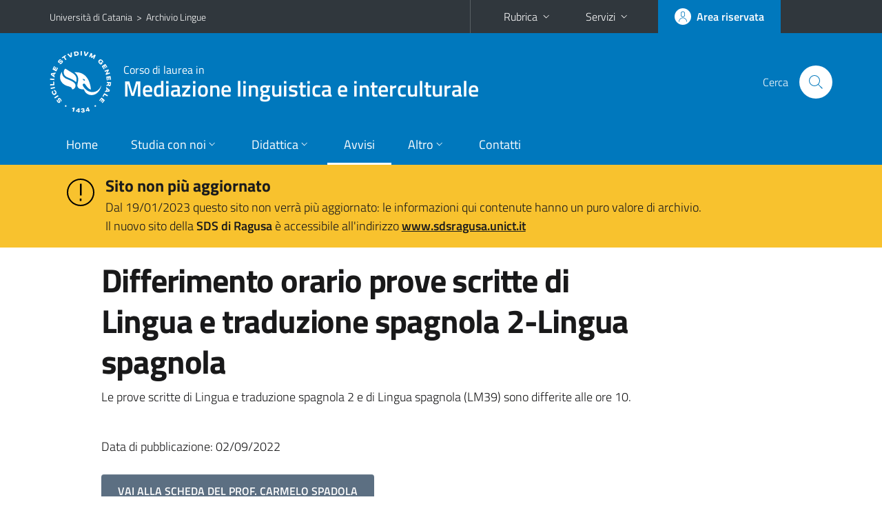

--- FILE ---
content_type: text/html; charset=utf-8
request_url: https://www.sdslingue.unict.it/avvisi-docente/differimento-orario-prove-scritte-di-lingua-e-traduzione-spagnola-2-lingua-spagnola?cdl=l-12
body_size: 6209
content:
<!DOCTYPE html>
<html lang="it">
<head>
<meta charset="utf-8">
<title>Differimento orario prove scritte di Lingua e traduzione spagnola 2-Lingua spagnola | Corso di laurea in Mediazione linguistica e interculturale</title>
<meta name="viewport" content="width=device-width,initial-scale=1,shrink-to-fit=no">
<meta name="Generator" content="Drupal 7 (http://drupal.org)">
<link rel="canonical" href="/it/avvisi-docente/differimento-orario-prove-scritte-di-lingua-e-traduzione-spagnola-2-lingua-spagnola">
<link rel="shortlink" href="/it/node/25916">
<link rel="shortcut icon" href="https://www.sdslingue.unict.it/sites/all/themes/id_theme_sd/favicon.ico" type="image/vnd.microsoft.icon">
<link href="/bootstrap-italia/css/bootstrap-italia.min.css" rel="stylesheet">
<link type="text/css" rel="stylesheet" href="https://www.sdslingue.unict.it/sites/default/files/css/css_xE-rWrJf-fncB6ztZfd2huxqgxu4WO-qwma6Xer30m4.css" media="all">
<link type="text/css" rel="stylesheet" href="https://www.sdslingue.unict.it/sites/default/files/css/css_JX7_AUAPyJpbsVNs2hiOX6XgITPcKfikTqRfW9FlBn4.css" media="all">
<link type="text/css" rel="stylesheet" href="https://www.sdslingue.unict.it/sites/default/files/css/css_tSdN6dYUXTDJBXZS9AmiIkkaN4rRb-t2abykFKM4zmE.css" media="all">
<style type="text/css" media="all">
<!--/*--><![CDATA[/*><!--*/
#alert{background:#f8c22e}#alert h2{font-size:1.333em}#alert h2 a{text-decoration:none}#alert h2 a:hover{text-decoration:underline}#alert a{color:#1c1c1c}
.skiplinks{background-color:#fff}#menu-di-servizio .dropdown-menu,.it-header-slim-right-zone .dropdown-menu{z-index:9999}#menu-servizi{z-index:1001}#nav10.navbar-collapsable{z-index:1000!important}#nav10.navbar-collapsable .close-div{background-color:transparent}

/*]]>*/-->
</style>
<link type="text/css" rel="stylesheet" href="https://www.sdslingue.unict.it/sites/default/files/css/css_BkIgnIK9azADDwsOxCHmUsWOWTVT_slmilXpN-tBEsY.css" media="all">
<script type="text/javascript" src="https://www.sdslingue.unict.it/sites/default/files/js/js_6UR8aB1w5-y_vdUUdWDWlX2QhWu_qIXlEGEV48YgV-c.js"></script>
<script type="text/javascript" src="https://www.sdslingue.unict.it/sites/default/files/js/js_onbE0n0cQY6KTDQtHO_E27UBymFC-RuqypZZ6Zxez-o.js"></script>
<script type="text/javascript" src="https://www.sdslingue.unict.it/sites/default/files/js/js_1qpXbkekZ0bVEPTXCAmDS1g3A33BY-8Wj5Qq7Zml7z8.js"></script>
<script type="text/javascript" src="https://www.sdslingue.unict.it/sites/default/files/js/js_t3zouThtmTkbyjr0G-NfEihN0sywwcnVMQ8hpgpKkck.js"></script>
<script type="text/javascript">
<!--//--><![CDATA[//><!--
jQuery.extend(Drupal.settings, {"basePath":"\/","pathPrefix":"it\/","setHasJsCookie":0,"ajaxPageState":{"theme":"id_theme_sd","theme_token":"rjK2QmaQUERvTq4zU6MUSO4OrCklmQY-3ndy6j-7aGc","js":{"sites\/all\/modules\/jquery_update\/replace\/jquery\/2.2\/jquery.min.js":1,"misc\/jquery-extend-3.4.0.js":1,"misc\/jquery-html-prefilter-3.5.0-backport.js":1,"misc\/jquery.once.js":1,"misc\/drupal.js":1,"sites\/all\/modules\/jquery_update\/js\/jquery_browser.js":1,"misc\/form-single-submit.js":1,"sites\/all\/modules\/ckeditor_accordion\/js\/ckeditor-accordion.js":1,"sites\/all\/modules\/ckeditor_tabber\/semantic-tabs.js":1,"public:\/\/languages\/it_0wnW_QF8PBf25bw6Tf8bTGtyJDO4FGrXOg2Jc27zBL4.js":1,"sites\/all\/modules\/photos\/js\/min\/photos.min.js":1,"sites\/all\/modules\/photos\/photos_access\/photos_access.js":1},"css":{"modules\/system\/system.base.css":1,"modules\/system\/system.menus.css":1,"modules\/system\/system.messages.css":1,"modules\/system\/system.theme.css":1,"sites\/all\/modules\/calendar\/css\/calendar_multiday.css":1,"sites\/all\/modules\/ckeditor_accordion\/css\/ckeditor-accordion.css":1,"sites\/all\/modules\/ckeditor_tabber\/ckeditor_tabber.css":1,"sites\/all\/modules\/date\/date_repeat_field\/date_repeat_field.css":1,"modules\/field\/theme\/field.css":1,"modules\/node\/node.css":1,"modules\/search\/search.css":1,"modules\/user\/user.css":1,"sites\/all\/modules\/youtube\/css\/youtube.css":1,"sites\/all\/modules\/views\/css\/views.css":1,"sites\/all\/modules\/ckeditor\/css\/ckeditor.css":1,"sites\/all\/modules\/ctools\/css\/ctools.css":1,"sites\/all\/modules\/photos\/css\/photos.css":1,"sites\/all\/modules\/photos\/photos_access\/photos_access.css":1,"0":1,"1":1,"sites\/all\/themes\/id_theme\/style.css":1,"sites\/all\/themes\/id_theme_sd\/sd.css":1}},"photos":{"image_edit_token":"-PN3SLVkM85QrXesPiS_mkbC5jmNDBtfwQ11bBRJOrU"},"ckeditor_accordion":{"collapseAll":1},"ckeditor_tabber":{"elements":"dl.ckeditor-tabber"},"urlIsAjaxTrusted":{"\/it\/search\/node":true}});
//--><!]]>
</script>
</head>
<body class="html not-front not-logged-in no-sidebars page-node page-node- page-node-25916 node-type-avviso-docente i18n-it sd241 cds cdsl-12">
<div class="skiplinks"><a class="sr-only sr-only-focusable" href="#it-main" accesskey="c">Vai al contenuto principale</a><a class="sr-only sr-only-focusable" href="#it-main-menu" accesskey="n">Vai al menu di navigazione</a></div>
<header class="it-header-wrapper">
<div class="it-header-slim-wrapper">
<div class="container">
<div class="row"><div class="col-12">
<div class="it-header-slim-wrapper-content">
<span class="d-none d-lg-block navbar-brand"><a href="https://www.unict.it">Università di Catania</a> &nbsp;&gt;&nbsp; <a href="/">Archivio Lingue</a></span>
<div class="nav-mobile"><nav aria-label="Navigazione accessoria">
<a class="it-opener d-lg-none mr-1" href="https://www.unict.it" aria-hidden="true" tabindex="-1">Università di Catania</a><a class="it-opener d-lg-none" data-toggle="collapse" href="#menu-di-servizio" role="button" aria-expanded="false" aria-controls="menu-di-servizio" title="Apri il menu di servizio"><svg class="icon" role="img"><use href="/bootstrap-italia/svg/sprite.svg#it-expand"></use></svg></a>
<div class="link-list-wrapper collapse" id="menu-di-servizio">
<ul class="link-list border-right-0 pr-0">
<li class="dropdown"><a class="list-item dropdown-toggle" href="#" role="button" data-toggle="dropdown" aria-expanded="false">Rubrica<svg class="icon d-none d-lg-block" role="img"><use href="/bootstrap-italia/svg/sprite.svg#it-expand"></use></svg></a>
<div class="dropdown-menu"><div class="row"><div class="col-12 px-3">
<form action="https://www.unict.it/content/cerca-nella-rubrica" method="post" id="rubrica-form" accept-charset="UTF-8" class="unict-form">
<div class="container">
<div class="form-row"><label for="input-01" class="sr-only">Cerca nella rubrica per cognome</label><input required id="input-01" name="trova" type="text" class="form-control" autocomplete="family-name" placeholder="Cerca nella rubrica per cognome"></div>
<div class="form-row mt-2 mb-1"><input type="submit" class="btn btn-primary btn-xs py-1" value="CERCA"></div>
</div>
</form>
</div></div></div></li>
<li class="dropdown"><a class="list-item dropdown-toggle" href="#" role="button" data-toggle="dropdown" aria-expanded="false">Servizi<svg class="icon d-none d-lg-block" role="img"><use href="/bootstrap-italia/svg/sprite.svg#it-expand"></use></svg></a>
<div class="dropdown-menu" id="menu-servizi"><div class="row"><div class="col-12"><div class="link-list-wrapper">
<ul>
<li><a class="list-item" href="https://studenti.smartedu.unict.it" target="_blank" rel="noopener"><span>Portale studenti</span></a></li>
<li><a class="list-item" href="https://docenti.smartedu.unict.it/docenti/" target="_blank" rel="noopener"><span>Portale docenti / didattica</span></a></li>
<li><a class="list-item" href="https://intranet.unict.it" target="_blank" rel="noopener"><span>Portale personale</span></a></li>
<li><a class="list-item" href="https://segreterie.smartedu.unict.it" target="_blank" rel="noopener"><span>Portale segreterie</span></a></li>
<li><a class="list-item" href="https://www.sida.unict.it" target="_blank" rel="noopener"><span>Biblioteca digitale</span></a></li>
<li><a class="list-item" href="https://webmail365.unict.it" target="_blank" rel="noopener"><span>Webmail studenti</span></a></li>
<li><a class="list-item" href="https://webmail.unict.it" target="_blank" rel="noopener"><span>Webmail docenti e personale</span></a></li>
<li><a class="list-item" href="https://studium.unict.it" target="_blank" rel="noopener"><span>E-learning / Studium</span></a></li>
<li><a class="list-item" href="https://www.unict.it/servizi/servizi-web"><span>Servizi informatici</span></a></li>
<li><a class="list-item" href="https://www.unict.it/servizi"><span><strong>Tutti i servizi</strong> &raquo;</span></a></li>
</ul>
</div></div></div></div></li>
</ul>
</div>
</nav></div>
<div class="it-header-slim-right-zone margin-right-zone">
<a class="btn btn-icon btn-full" href="/content/login-cas"><span class="rounded-icon"><svg class="icon icon-primary" role="img" aria-label="Accedi all'area riservata"><use href="/bootstrap-italia/svg/sprite.svg#it-user"></use></svg></span><span class="d-none d-lg-block">Area riservata</span></a>
</div>
</div>
</div></div>
</div>
</div>
<div class="it-nav-wrapper">
<div class="it-header-center-wrapper">
<div class="container">
<div class="row"><div class="col-12">
<div class="it-header-center-content-wrapper">
<div class="it-brand-wrapper"><a href="/corsi/l-12"><img src="/sites/all/themes/id_theme/unict.svg" alt="Logo UniCt" class="icon unict"><div class="it-brand-text"><h3>Corso di laurea in</h3><h2>Mediazione linguistica e interculturale</h2></div></a></div>
<div class="it-right-zone"><div class="it-search-wrapper"><span class="d-none d-md-block">Cerca</span><a class="search-link rounded-icon" href="#" data-target="#searchModal" data-toggle="modal" aria-label="Cerca" title="Cerca"><svg class="icon" role="img"><use href="/bootstrap-italia/svg/sprite.svg#it-search"></use></svg></a></div>
</div>
</div>
</div></div>
</div>
</div>
<div class="it-header-navbar-wrapper">
<div class="container">
<div class="row"><div class="col-12">
<nav class="navbar navbar-expand-lg" aria-label="Navigazione principale">
<button class="custom-navbar-toggler" type="button" aria-controls="nav10" aria-expanded="false" aria-label="attiva / disattiva la navigazione" data-target="#nav10"><svg class="icon" role="img"><use href="/bootstrap-italia/svg/sprite.svg#it-burger"></use></svg></button>
<div class="navbar-collapsable" id="nav10">
<div class="overlay"></div>
<div class="close-div"><button class="close-menu border-0" type="button" aria-label="chiudi"><svg class="icon icon-white" role="img"><use href="/bootstrap-italia/svg/sprite.svg#it-close-big"></use></svg></button></div>
<div class="menu-wrapper" id="it-main-menu">
<ul class="navbar-nav">
<li class="nav-item"><a class="nav-link" href="/corsi/l-12">Home</a></li>
<li class="nav-item dropdown"><a class="nav-link dropdown-toggle" href="#" data-toggle="dropdown" aria-expanded="false">Studia con noi<svg class="icon icon-xs"><use href="/bootstrap-italia/svg/sprite.svg#it-expand"></use></svg></a>
<div class="dropdown-menu"><div class="link-list-wrapper"><ul class="link-list text-nowrap">
<li><a class="list-item" href="/it/corsi/l-12/presentazione-del-corso">Presentazione del corso</a></li>
<li><a class="list-item" href="/it/corsi/l-12/obiettivi-formativi">Obiettivi formativi</a></li>
<li><a class="list-item" href="/it/corsi/l-12/sbocchi-professionali">Sbocchi professionali</a></li>
<li><a class="list-item" href="/it/corsi/l-12/regolamento-didattico">Regolamento didattico</a></li>
<li><a class="list-item" href="/it/corsi/l-12/offerta-formativa-programmata-l-12">Offerta programmata</a></li>
<li><a class="list-item" href="/it/corsi/l-12/didattica-erogata">Offerta erogata</a></li>
<li><a class="list-item" href="/it/content/come-iscriversi">Come iscriversi</a></li>
<li><a class="list-item" href="/it/corsi/l-12/il-percorso-formativo">Il percorso formativo</a></li>
<li><a class="list-item" href="/it/corsi/l-12/il-corso-cifre">Qualità: Il corso in cifre</a></li>
</ul></div></div></li>
<li class="nav-item d-lg-flex dropdown"><a class="nav-link dropdown-toggle" href="#" data-toggle="dropdown" aria-expanded="false">Didattica<svg class="icon icon-xs"><use href="/bootstrap-italia/svg/sprite.svg#it-expand"></use></svg></a>
<div class="dropdown-menu"><div class="link-list-wrapper"><ul class="link-list text-nowrap">
<li><a class="list-item left-icon text-nowrap" href="/corsi/l-12/orario-lezioni"><svg class="icon icon-sm icon-primary left"><use href="/bootstrap-italia/svg/sprite.svg#it-presentation"></use></svg><span>Orario delle lezioni</span></a></li>
<li><a class="list-item left-icon" href="/corsi/l-12/docenti"><img src="/sites/all/themes/id_theme_sd/docenti_primary.svg" class="icon" alt="" style="width:20px;height:20px;margin:10px 10px 10px 2px"><span>Docenti</span></a></li>
<li><a class="list-item left-icon" href="/it/corsi/l-12/pag_programmi"><svg class="icon icon-sm icon-primary left"><use href="/bootstrap-italia/svg/sprite.svg#it-files"></use></svg><span>Programmi</span></a></li>
<li><a class="list-item left-icon" href="/it/corsi/l-12/esami"><svg class="icon icon-sm icon-primary left"><use href="/bootstrap-italia/svg/sprite.svg#it-calendar"></use></svg><span>Calendario esami</span></a></li>
<li><a class="list-item left-icon" href="/it/content/calendario-accademico"><svg class="icon icon-sm icon-primary left"><use href="/bootstrap-italia/svg/sprite.svg#it-bookmark"></use></svg><span>Lauree</span></a></li>
</ul></div></div></li>
<li class="nav-item d-lg-flex"><a class="nav-link active" href="/corsi/l-12/avvisi">Avvisi</a></li>
<li class="nav-item dropdown"><a class="nav-link dropdown-toggle" href="#" data-toggle="dropdown" aria-expanded="false">Altro<svg class="icon icon-xs"><use href="/bootstrap-italia/svg/sprite.svg#it-expand"></use></svg></a>
<div class="dropdown-menu"><div class="link-list-wrapper"><ul class="link-list text-nowrap">
<li><a class="list-item" href="/elenchi/collaboratori-esperti-linguistici">Collaboratori Esperti Linguistici (C.E.L.)</a></li>
<li><a class="list-item" href="/it/corsi/l-12/calendario-delle-esercitazioni-l-12">Calendario Esercitazioni C.E.L.</a></li>
<li><a class="list-item" href="/it/corsi/l-12/tutorato">Tutorato</a></li>
<li><a class="list-item" href="/it/corsi/l-12/obblighi-formativi-aggiuntivi">Obblighi Formativi Aggiuntivi (OFA)</a></li>
<li><a class="list-item" href="/it/content/didattica-glossario-lessico-e-sigle">Didattica: glossario, lessico e sigle</a></li>
<li><a class="list-item" href="/it/corsi/l-12/moduli-i-piani-di-studio">Moduli Piani di studio</a></li>
</ul></div></div></li>
<li class="nav-item"><a class="nav-link" href="/corsi/l-12/contatti">Contatti</a></li>
<li class="nav-item d-lg-none"><a class="nav-link" href="/">La struttura didattica</a></li>
</ul>
</div>
</div>
</nav>
</div></div>
</div>
</div>
</div>
</header>
<div class="region region-after-header-full">
<div id="block-block-43" class="block block-block">

<div class="content">
<section id="alert"><article><div class="container"><div class="row pt-3">
<div class="col-lg-1 col-2 text-right"><svg class="icon icon-lg"><use href="/bootstrap-italia/svg/sprite.svg#it-warning-circle"></use></svg></div>
<div class="col-lg-11 col-9"><h2 class="mb-1"><a href="https://www.sdsragusa.unict.it/">Sito non più aggiornato</a></h2><p>Dal 19/01/2023 questo sito non verrà più aggiornato: le informazioni qui contenute hanno un puro valore di archivio.<br>Il nuovo sito della <b>SDS di Ragusa</b> è accessibile all'indirizzo <a href="https://www.sdsragusa.unict.it"><b>www.sdsragusa.unict.it</b></a></p></div>
</div></div></article></section>
</div>
</div>
</div>
<main id="it-main">
<section id="content">
<div class="container">
<div class="row">
<div class="offset-lg-1 col-lg-8 col-md-12 px-3 px-sm-0">
<article id="content-node-25916">
<h1>Differimento orario prove scritte di Lingua e traduzione spagnola 2-Lingua spagnola</h1><div class="region region-content">
<div id="block-system-main" class="block block-system">

<div class="content">
<div id="node-25916" class="node node-avviso-docente clearfix">

  
      
  
  <div class="content">
    <div class="field field-name-body field-type-text-with-summary field-label-hidden clearfix"><div class="field-items"><div class="field-item even"><p>Le prove scritte di Lingua e traduzione spagnola 2 e di Lingua spagnola (LM39) sono differite alle ore 10.</p>
</div></div></div>  </div>

  
  
</div>

</div>
</div>
</div>
<br>Data di pubblicazione: 02/09/2022<br><br>
<a href="/corsi/l-12/docenti/carmelo.spadola" class="btn btn-secondary mb-3 text-uppercase">Vai alla scheda del prof. Carmelo Spadola</a><div class="dropdown" id="it-share">
<a class="dropdown-toggle btn btn-outline-primary btn-icon btn-xs mt-2 mb-3 p-2" href="#" role="button" data-toggle="dropdown" aria-expanded="false"><svg class="icon icon-primary icon-sm" role="img"><use href="/bootstrap-italia/svg/sprite.svg#it-share"></use></svg><span>Condividi</span></a>
<div class="dropdown-menu"><div class="link-list-wrapper"><ul class="link-list">
<li><a class="list-item" rel="nofollow" href="https://www.facebook.com/sharer/sharer.php?src=bm&amp;u=https%3A%2F%2Fwww.sdslingue.unict.it%2Favvisi-docente%2Fdifferimento-orario-prove-scritte-di-lingua-e-traduzione-spagnola-2-lingua-spagnola%3Fcdl%3Dl-12&amp;t=Differimento+orario+prove+scritte+di+Lingua+e+traduzione+spagnola+2-Lingua+spagnola&amp;v=3" onclick="javascript:window.open(this.href,'','menubar=no,toolbar=no,resizable=yes,scrollbar=yes,height=500,width=720');return false;"><svg class="icon icon-primary icon-sm align-middle mr-1" role="img"><use href="/bootstrap-italia/svg/sprite.svg#it-facebook-square"></use></svg><span class="u-hiddenVisually">Facebook</span></a></li>
<li><a class="list-item" rel="nofollow" href="https://www.twitter.com/share?url=https%3A%2F%2Fwww.sdslingue.unict.it%2Favvisi-docente%2Fdifferimento-orario-prove-scritte-di-lingua-e-traduzione-spagnola-2-lingua-spagnola%3Fcdl%3Dl-12" onclick="javascript:window.open(this.href,'','menubar=no,toolbar=no,resizable=yes,scrollbar=yes,height=600,width=600');return false;"><svg class="icon icon-primary icon-sm align-middle mr-1" role="img"><use href="/bootstrap-italia/svg/sprite.svg#it-twitter"></use></svg><span class="u-hiddenVisually">Twitter</span></a></li>
<li><a class="list-item" href="https://api.whatsapp.com/send?text=https%3A%2F%2Fwww.sdslingue.unict.it%2Favvisi-docente%2Fdifferimento-orario-prove-scritte-di-lingua-e-traduzione-spagnola-2-lingua-spagnola%3Fcdl%3Dl-12" data-action="share/whatsapp/share"><svg class="icon icon-primary icon-sm align-middle mr-1" role="img"><use href="/bootstrap-italia/svg/sprite.svg#it-whatsapp"></use></svg><span class="u-hiddenVisually">Whatsapp</span></a></li>
<li><a class="list-item" href="https://t.me/share/url?url=https%3A%2F%2Fwww.sdslingue.unict.it%2Favvisi-docente%2Fdifferimento-orario-prove-scritte-di-lingua-e-traduzione-spagnola-2-lingua-spagnola%3Fcdl%3Dl-12&amp;text=Differimento+orario+prove+scritte+di+Lingua+e+traduzione+spagnola+2-Lingua+spagnola" data-action="share/telegram/share"><svg class="icon icon-primary icon-sm align-middle mr-1" role="img"><use href="/bootstrap-italia/svg/sprite.svg#it-telegram"></use></svg><span class="u-hiddenVisually">Telegram</span></a></li>
<li><a class="list-item" href="mailto:?subject=SDS+in+Lingue+e+letterature+straniere+-+Differimento+orario+prove+scritte+di+Lingua+e+traduzione+spagnola+2-Lingua+spagnola&amp;body=https%3A%2F%2Fwww.sdslingue.unict.it%2Favvisi-docente%2Fdifferimento-orario-prove-scritte-di-lingua-e-traduzione-spagnola-2-lingua-spagnola%3Fcdl%3Dl-12"><svg class="icon icon-primary icon-sm align-middle mr-1" role="img"><use href="/bootstrap-italia/svg/sprite.svg#it-mail"></use></svg><span class="u-hiddenVisually">Email</span></a></li>
</ul></div></div>
</div>
</article>
</div>
</div>
</div>
</section>
</main>
<nav class="bottom-nav d-block d-lg-none"><ul>
<li><a href="/corsi/l-12/avvisi"><svg class="icon"><use href="/bootstrap-italia/svg/sprite.svg#it-horn"></use></svg><span class="bottom-nav-label">Avvisi</span></a></li>
<li><a href="/corsi/l-12/orario-lezioni"><svg class="icon"><use href="/bootstrap-italia/svg/sprite.svg#it-presentation"></use></svg><span class="bottom-nav-label">Lezioni</span></a></li>
<li><a href="/corsi/l-12/docenti"><img src="/sites/all/themes/id_theme_sd/docenti.svg" class="icon" alt="" style="width:28px;height:28px;margin:2px 0"><span class="bottom-nav-label">Docenti</span></a></li>
<li><a href="/it/corsi/l-12/pag_programmi"><svg class="icon"><use href="/bootstrap-italia/svg/sprite.svg#it-files"></use></svg><span class="bottom-nav-label">Programmi</span></a></li>
<li><a href="/it/corsi/l-12/esami"><svg class="icon"><use href="/bootstrap-italia/svg/sprite.svg#it-calendar"></use></svg><span class="bottom-nav-label">Esami</span></a></li>
<li><a href="/it/content/calendario-accademico"><svg class="icon"><use href="/bootstrap-italia/svg/sprite.svg#it-bookmark"></use></svg><span class="bottom-nav-label">Lauree</span></a></li>
</ul></nav>
<footer class="it-footer">
<div class="it-footer-main">
<div class="container">
<section><div class="row clearfix"><div class="col-sm-12"><div class="it-brand-wrapper"><a href="/"><img src="/sites/all/themes/id_theme/monogramma.svg" class="icon monogramma_icon" alt="Monogramma UniCt"><div class="it-brand-text unict_monogramma"><h3>Archivio</h3><h2>SDS in Lingue e letterature straniere</h2></div></a></div></div></div></section>
<section>
<div class="row">
<div class="col-sm-6 pb-2">
<div id="block-block-8" class="block block-block">
<h3>Dove siamo</h3>

<div class="content">
<p>Ex Convento di Santa Teresa<br>
Via Orfanotrofio, 49 - 97100 - Ragusa Ibla</p>

</div>
</div>
</div>
<div class="col-sm-6 pb-2">
<div id="block-block-41" class="block block-block">
<h3>Contatti</h3>

<div class="content">
<p>Telefono 0932 082711<br>
<a href="mailto:sdsrg.presidenza@unict.it">sdsrg.presidenza@unict.it</a></p>

</div>
</div>
</div>
</div>
</section>
</div>
</div>
<div class="it-footer-small-prints clearfix">
<div class="container">
<h3 class="sr-only">Link e informazioni utili</h3>
<div class="region region-footer-link">
<div id="block-block-42" class="block block-block">

<div class="content">
<ul class="it-footer-small-prints-list list-inline mb-0 d-flex flex-column flex-md-row">
<li><a href="/stats">Dati di monitoraggio</a></li>
<li><a href="/sitemap">Mappa del sito</a></li>
</ul>

</div>
</div>
</div>
</div>
</div>
</footer>
<div class="modal fade show" id="searchModal" tabindex="-1" role="dialog" aria-labelledby="cerca-nel-sito" aria-modal="true">
<div class="modal-dialog"><div class="modal-content p-3">
<div class="container"><div class="row"><button class="close mr-3" type="button" data-dismiss="modal" aria-label="Chiudi"><svg class="icon" role="img"><use href="/bootstrap-italia/svg/sprite.svg#it-arrow-left"></use></svg></button><h2 class="modal-title" id="cerca-nel-sito">Cerca nel sito</h2></div></div>
<form class="search-form" action="/it/search/node" method="post" id="search-form" accept-charset="UTF-8"><div><div class="container"><div class="form-row mt-2 mb-4">
  <label for="edit-keys" class="d-none">Termini da ricercare</label>
 <input required type="text" id="edit-keys" name="keys" value="" size="40" maxlength="255" class="form-control" placeholder="Inserisci qui i termini da ricercare">
</div>
<input type="submit" id="edit-submit" name="op" value="Cerca" class="form-submit"></div><input type="hidden" aria-label="" name="form_build_id" value="form-0d1x5BBuCmLu1IFj5LpPItaR5VvLcpvvThTcFYGFo6I">
<input type="hidden" aria-label="" name="form_id" value="search_form">
</div></form>
</div></div>
</div>
<a href="#" aria-hidden="true" data-attribute="back-to-top" class="back-to-top shadow d-print-none"><svg class="icon icon-light" aria-label="Vai a inizio pagina"><use href="/bootstrap-italia/svg/sprite.svg#it-arrow-up"></use></svg></a>
<script>window.__PUBLIC_PATH__ = "/bootstrap-italia/fonts"</script>
<script src="/bootstrap-italia/js/bootstrap-italia.bundle.min.js"></script>
</body>
</html>